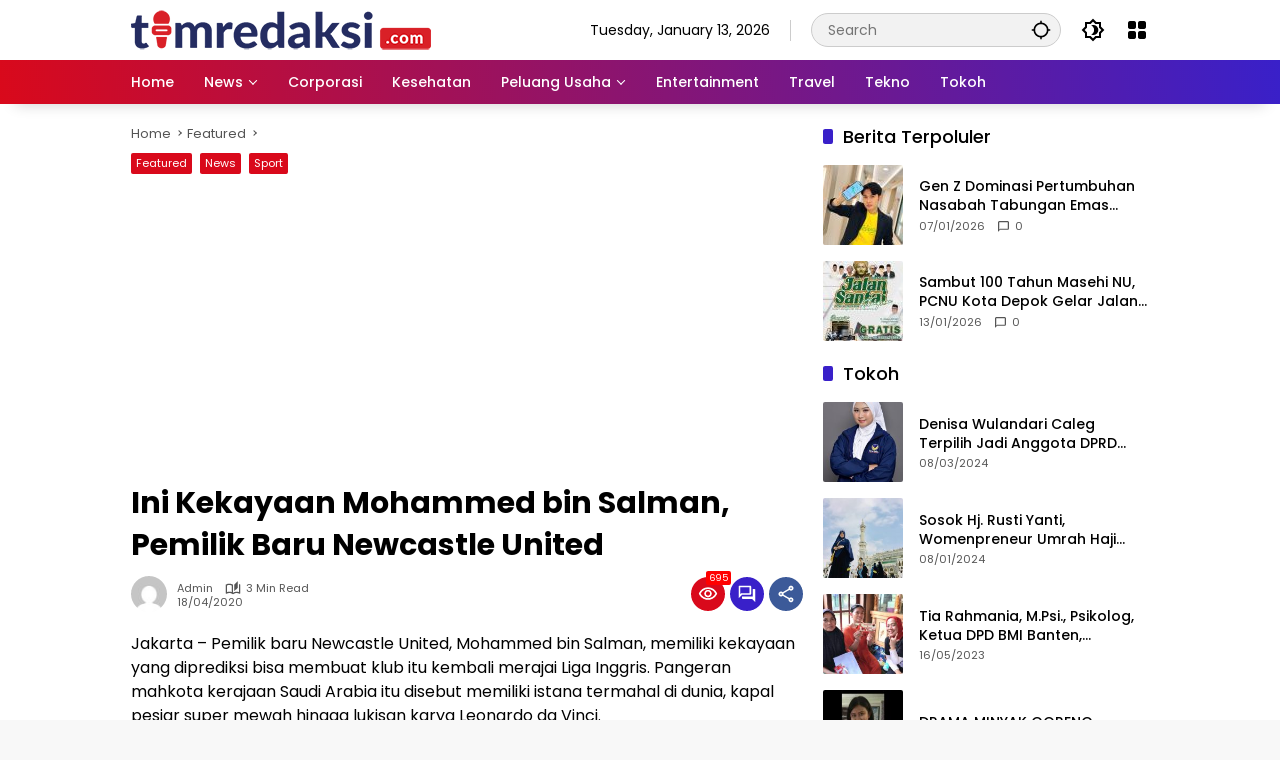

--- FILE ---
content_type: text/html; charset=utf-8
request_url: https://www.google.com/recaptcha/api2/aframe
body_size: 266
content:
<!DOCTYPE HTML><html><head><meta http-equiv="content-type" content="text/html; charset=UTF-8"></head><body><script nonce="vxaPkFOmuSZoEJHsTFcDuw">/** Anti-fraud and anti-abuse applications only. See google.com/recaptcha */ try{var clients={'sodar':'https://pagead2.googlesyndication.com/pagead/sodar?'};window.addEventListener("message",function(a){try{if(a.source===window.parent){var b=JSON.parse(a.data);var c=clients[b['id']];if(c){var d=document.createElement('img');d.src=c+b['params']+'&rc='+(localStorage.getItem("rc::a")?sessionStorage.getItem("rc::b"):"");window.document.body.appendChild(d);sessionStorage.setItem("rc::e",parseInt(sessionStorage.getItem("rc::e")||0)+1);localStorage.setItem("rc::h",'1768279295166');}}}catch(b){}});window.parent.postMessage("_grecaptcha_ready", "*");}catch(b){}</script></body></html>

--- FILE ---
content_type: application/javascript; charset=utf-8
request_url: https://fundingchoicesmessages.google.com/f/AGSKWxU_-xrkx-nQduN8BMjX3MVWZb6gjjE59JEtr0jlC1X6wbUwzAm2WDbtVsC8mscD4YJthHUt1eVa0QobNluC0W19CdvKKvxqL_Gyui-6o3-t6cH4Iayl2nciXc-WTeD4ue4w7_scPBiDl3LlXvhK-8Vt2MJz4Tp8okcjKYR-mDx4bD48VPlsmLrXGZPT/_/ad_slideout./ads-foot.-ad3./adchoices16./admanagementadvanced.
body_size: -1290
content:
window['8e221928-5d28-4a85-92a6-3fb0f5d1c7f3'] = true;

--- FILE ---
content_type: application/javascript; charset=utf-8
request_url: https://fundingchoicesmessages.google.com/f/AGSKWxWAzeL7j6-1-C6yB51Mf9oSOWuX497Ky3IFj7joKSDc03ZDoHKlzf6DXTYqb0pvGEXUjmJ4w0BOW_2P2CtDooMMLxR-du8qBLlLIhCzf5PnSetMkwSKZNu81VaCFQz7VNgIFX8HIg==?fccs=W251bGwsbnVsbCxudWxsLG51bGwsbnVsbCxudWxsLFsxNzY4Mjc5Mjk1LDQ5ODAwMDAwMF0sbnVsbCxudWxsLG51bGwsW251bGwsWzcsOSw2XSxudWxsLDIsbnVsbCwiZW4iLG51bGwsbnVsbCxudWxsLG51bGwsbnVsbCwzXSwiaHR0cHM6Ly90aW1yZWRha3NpLmNvbS9pbmkta2VrYXlhYW4tbW9oYW1tZWQtYmluLXNhbG1hbi1wZW1pbGlrLWJhcnUtbmV3Y2FzdGxlLXVuaXRlZC8iLG51bGwsW1s4LCJHUDJhalpYUUFnYyJdLFs5LCJlbi1VUyJdLFsxOSwiMiJdLFsxNywiWzBdIl0sWzI0LCIiXSxbMjksImZhbHNlIl1dXQ
body_size: 213
content:
if (typeof __googlefc.fcKernelManager.run === 'function') {"use strict";this.default_ContributorServingResponseClientJs=this.default_ContributorServingResponseClientJs||{};(function(_){var window=this;
try{
var np=function(a){this.A=_.t(a)};_.u(np,_.J);var op=function(a){this.A=_.t(a)};_.u(op,_.J);op.prototype.getWhitelistStatus=function(){return _.F(this,2)};var pp=function(a){this.A=_.t(a)};_.u(pp,_.J);var qp=_.Zc(pp),rp=function(a,b,c){this.B=a;this.j=_.A(b,np,1);this.l=_.A(b,_.Nk,3);this.F=_.A(b,op,4);a=this.B.location.hostname;this.D=_.Dg(this.j,2)&&_.O(this.j,2)!==""?_.O(this.j,2):a;a=new _.Og(_.Ok(this.l));this.C=new _.bh(_.q.document,this.D,a);this.console=null;this.o=new _.jp(this.B,c,a)};
rp.prototype.run=function(){if(_.O(this.j,3)){var a=this.C,b=_.O(this.j,3),c=_.dh(a),d=new _.Ug;b=_.fg(d,1,b);c=_.C(c,1,b);_.hh(a,c)}else _.eh(this.C,"FCNEC");_.lp(this.o,_.A(this.l,_.Ae,1),this.l.getDefaultConsentRevocationText(),this.l.getDefaultConsentRevocationCloseText(),this.l.getDefaultConsentRevocationAttestationText(),this.D);_.mp(this.o,_.F(this.F,1),this.F.getWhitelistStatus());var e;a=(e=this.B.googlefc)==null?void 0:e.__executeManualDeployment;a!==void 0&&typeof a==="function"&&_.Qo(this.o.G,
"manualDeploymentApi")};var sp=function(){};sp.prototype.run=function(a,b,c){var d;return _.v(function(e){d=qp(b);(new rp(a,d,c)).run();return e.return({})})};_.Rk(7,new sp);
}catch(e){_._DumpException(e)}
}).call(this,this.default_ContributorServingResponseClientJs);
// Google Inc.

//# sourceURL=/_/mss/boq-content-ads-contributor/_/js/k=boq-content-ads-contributor.ContributorServingResponseClientJs.en_US.GP2ajZXQAgc.es5.O/d=1/exm=ad_blocking_detection_executable,kernel_loader,loader_js_executable,web_iab_tcf_v2_signal_executable/ed=1/rs=AJlcJMwxu1KDYCo_MT4gCPaAdBlhVAdLlg/m=cookie_refresh_executable
__googlefc.fcKernelManager.run('\x5b\x5b\x5b7,\x22\x5b\x5bnull,\\\x22timredaksi.com\\\x22,\\\x22AKsRol-ckOyjQbdU6jqhdveVKmYN5WVUYeOxPWTp_oIWZQ82Hxjnq6P_Nkd8kLwPh44koLQhL8VwlP0OUvKjaVwL_qG2g0ZqOIhXbbHxyzorJfyTbyeHwG94_EOJnzDHbPqpzhiauO3tPpVIJZMhhED90L8YPcZmgw\\\\u003d\\\\u003d\\\x22\x5d,null,\x5b\x5bnull,null,null,\\\x22https:\/\/fundingchoicesmessages.google.com\/f\/AGSKWxXGfyO7Wf1ZZiJL5hZ1iXPetnQUHtJZI4_hsQBV7rXUqjavBFFkLBoQjTeG3cZ2g7twljLjyoxNwGfngfLs0k-uF8pkgBke5sLVWe5uqf7f6xfXfHNGzmRvDuFJvKozw8cpDgi_Lg\\\\u003d\\\\u003d\\\x22\x5d,null,null,\x5bnull,null,null,\\\x22https:\/\/fundingchoicesmessages.google.com\/el\/AGSKWxWRaIL5vOhPyExTnTbE7VS-wPn6XJ0Acd-McpOLeXW3rN9X6wfLZSK0X3SVl0d3ohglbtvSqA3t_FNsxfxyg6aBHrIndNgJYE3WCYyOsZfClb3fOGMqGgD2wDsK2Y3dT6R3s9ndfw\\\\u003d\\\\u003d\\\x22\x5d,null,\x5bnull,\x5b7,9,6\x5d,null,2,null,\\\x22en\\\x22,null,null,null,null,null,3\x5d,null,\\\x22Privacy and cookie settings\\\x22,\\\x22Close\\\x22,null,null,null,\\\x22Managed by Google. Complies with IAB TCF. CMP ID: 300\\\x22\x5d,\x5b2,1\x5d\x5d\x22\x5d\x5d,\x5bnull,null,null,\x22https:\/\/fundingchoicesmessages.google.com\/f\/AGSKWxWKHv1oR0LTJy6KnGKYUTfvpw-NVYZeVWiY5x_bLinYJqBiFL5qL2Fw5ub1DvZ2Pg98IbJhfBICFJcrFwxUHcuElCVeMSapCCvlv4ZsVpgMXZu02WVzT6sAdX5m8yp3Oh5BM2LrZg\\u003d\\u003d\x22\x5d\x5d');}